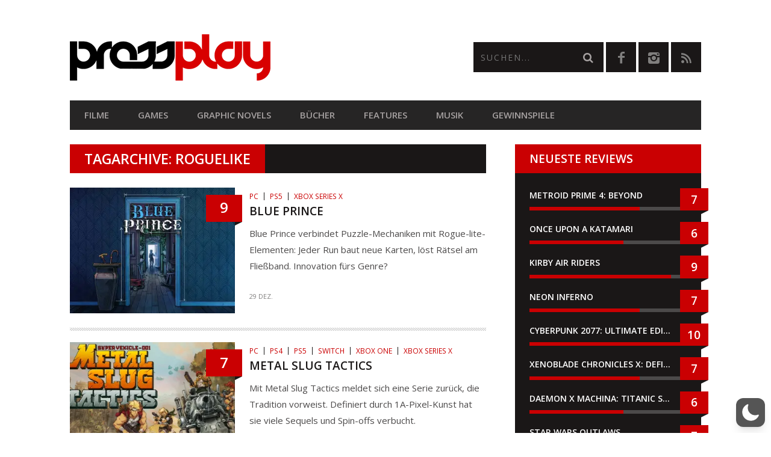

--- FILE ---
content_type: text/html; charset=utf-8
request_url: https://www.google.com/recaptcha/api2/anchor?ar=1&k=6LcMi5AqAAAAAA-k7vUDJmC4k_V_8xCG1SQEgse9&co=aHR0cHM6Ly9wcmVzc3BsYXkuYXQ6NDQz&hl=en&v=N67nZn4AqZkNcbeMu4prBgzg&size=invisible&anchor-ms=20000&execute-ms=30000&cb=thfzyd7zixo1
body_size: 48839
content:
<!DOCTYPE HTML><html dir="ltr" lang="en"><head><meta http-equiv="Content-Type" content="text/html; charset=UTF-8">
<meta http-equiv="X-UA-Compatible" content="IE=edge">
<title>reCAPTCHA</title>
<style type="text/css">
/* cyrillic-ext */
@font-face {
  font-family: 'Roboto';
  font-style: normal;
  font-weight: 400;
  font-stretch: 100%;
  src: url(//fonts.gstatic.com/s/roboto/v48/KFO7CnqEu92Fr1ME7kSn66aGLdTylUAMa3GUBHMdazTgWw.woff2) format('woff2');
  unicode-range: U+0460-052F, U+1C80-1C8A, U+20B4, U+2DE0-2DFF, U+A640-A69F, U+FE2E-FE2F;
}
/* cyrillic */
@font-face {
  font-family: 'Roboto';
  font-style: normal;
  font-weight: 400;
  font-stretch: 100%;
  src: url(//fonts.gstatic.com/s/roboto/v48/KFO7CnqEu92Fr1ME7kSn66aGLdTylUAMa3iUBHMdazTgWw.woff2) format('woff2');
  unicode-range: U+0301, U+0400-045F, U+0490-0491, U+04B0-04B1, U+2116;
}
/* greek-ext */
@font-face {
  font-family: 'Roboto';
  font-style: normal;
  font-weight: 400;
  font-stretch: 100%;
  src: url(//fonts.gstatic.com/s/roboto/v48/KFO7CnqEu92Fr1ME7kSn66aGLdTylUAMa3CUBHMdazTgWw.woff2) format('woff2');
  unicode-range: U+1F00-1FFF;
}
/* greek */
@font-face {
  font-family: 'Roboto';
  font-style: normal;
  font-weight: 400;
  font-stretch: 100%;
  src: url(//fonts.gstatic.com/s/roboto/v48/KFO7CnqEu92Fr1ME7kSn66aGLdTylUAMa3-UBHMdazTgWw.woff2) format('woff2');
  unicode-range: U+0370-0377, U+037A-037F, U+0384-038A, U+038C, U+038E-03A1, U+03A3-03FF;
}
/* math */
@font-face {
  font-family: 'Roboto';
  font-style: normal;
  font-weight: 400;
  font-stretch: 100%;
  src: url(//fonts.gstatic.com/s/roboto/v48/KFO7CnqEu92Fr1ME7kSn66aGLdTylUAMawCUBHMdazTgWw.woff2) format('woff2');
  unicode-range: U+0302-0303, U+0305, U+0307-0308, U+0310, U+0312, U+0315, U+031A, U+0326-0327, U+032C, U+032F-0330, U+0332-0333, U+0338, U+033A, U+0346, U+034D, U+0391-03A1, U+03A3-03A9, U+03B1-03C9, U+03D1, U+03D5-03D6, U+03F0-03F1, U+03F4-03F5, U+2016-2017, U+2034-2038, U+203C, U+2040, U+2043, U+2047, U+2050, U+2057, U+205F, U+2070-2071, U+2074-208E, U+2090-209C, U+20D0-20DC, U+20E1, U+20E5-20EF, U+2100-2112, U+2114-2115, U+2117-2121, U+2123-214F, U+2190, U+2192, U+2194-21AE, U+21B0-21E5, U+21F1-21F2, U+21F4-2211, U+2213-2214, U+2216-22FF, U+2308-230B, U+2310, U+2319, U+231C-2321, U+2336-237A, U+237C, U+2395, U+239B-23B7, U+23D0, U+23DC-23E1, U+2474-2475, U+25AF, U+25B3, U+25B7, U+25BD, U+25C1, U+25CA, U+25CC, U+25FB, U+266D-266F, U+27C0-27FF, U+2900-2AFF, U+2B0E-2B11, U+2B30-2B4C, U+2BFE, U+3030, U+FF5B, U+FF5D, U+1D400-1D7FF, U+1EE00-1EEFF;
}
/* symbols */
@font-face {
  font-family: 'Roboto';
  font-style: normal;
  font-weight: 400;
  font-stretch: 100%;
  src: url(//fonts.gstatic.com/s/roboto/v48/KFO7CnqEu92Fr1ME7kSn66aGLdTylUAMaxKUBHMdazTgWw.woff2) format('woff2');
  unicode-range: U+0001-000C, U+000E-001F, U+007F-009F, U+20DD-20E0, U+20E2-20E4, U+2150-218F, U+2190, U+2192, U+2194-2199, U+21AF, U+21E6-21F0, U+21F3, U+2218-2219, U+2299, U+22C4-22C6, U+2300-243F, U+2440-244A, U+2460-24FF, U+25A0-27BF, U+2800-28FF, U+2921-2922, U+2981, U+29BF, U+29EB, U+2B00-2BFF, U+4DC0-4DFF, U+FFF9-FFFB, U+10140-1018E, U+10190-1019C, U+101A0, U+101D0-101FD, U+102E0-102FB, U+10E60-10E7E, U+1D2C0-1D2D3, U+1D2E0-1D37F, U+1F000-1F0FF, U+1F100-1F1AD, U+1F1E6-1F1FF, U+1F30D-1F30F, U+1F315, U+1F31C, U+1F31E, U+1F320-1F32C, U+1F336, U+1F378, U+1F37D, U+1F382, U+1F393-1F39F, U+1F3A7-1F3A8, U+1F3AC-1F3AF, U+1F3C2, U+1F3C4-1F3C6, U+1F3CA-1F3CE, U+1F3D4-1F3E0, U+1F3ED, U+1F3F1-1F3F3, U+1F3F5-1F3F7, U+1F408, U+1F415, U+1F41F, U+1F426, U+1F43F, U+1F441-1F442, U+1F444, U+1F446-1F449, U+1F44C-1F44E, U+1F453, U+1F46A, U+1F47D, U+1F4A3, U+1F4B0, U+1F4B3, U+1F4B9, U+1F4BB, U+1F4BF, U+1F4C8-1F4CB, U+1F4D6, U+1F4DA, U+1F4DF, U+1F4E3-1F4E6, U+1F4EA-1F4ED, U+1F4F7, U+1F4F9-1F4FB, U+1F4FD-1F4FE, U+1F503, U+1F507-1F50B, U+1F50D, U+1F512-1F513, U+1F53E-1F54A, U+1F54F-1F5FA, U+1F610, U+1F650-1F67F, U+1F687, U+1F68D, U+1F691, U+1F694, U+1F698, U+1F6AD, U+1F6B2, U+1F6B9-1F6BA, U+1F6BC, U+1F6C6-1F6CF, U+1F6D3-1F6D7, U+1F6E0-1F6EA, U+1F6F0-1F6F3, U+1F6F7-1F6FC, U+1F700-1F7FF, U+1F800-1F80B, U+1F810-1F847, U+1F850-1F859, U+1F860-1F887, U+1F890-1F8AD, U+1F8B0-1F8BB, U+1F8C0-1F8C1, U+1F900-1F90B, U+1F93B, U+1F946, U+1F984, U+1F996, U+1F9E9, U+1FA00-1FA6F, U+1FA70-1FA7C, U+1FA80-1FA89, U+1FA8F-1FAC6, U+1FACE-1FADC, U+1FADF-1FAE9, U+1FAF0-1FAF8, U+1FB00-1FBFF;
}
/* vietnamese */
@font-face {
  font-family: 'Roboto';
  font-style: normal;
  font-weight: 400;
  font-stretch: 100%;
  src: url(//fonts.gstatic.com/s/roboto/v48/KFO7CnqEu92Fr1ME7kSn66aGLdTylUAMa3OUBHMdazTgWw.woff2) format('woff2');
  unicode-range: U+0102-0103, U+0110-0111, U+0128-0129, U+0168-0169, U+01A0-01A1, U+01AF-01B0, U+0300-0301, U+0303-0304, U+0308-0309, U+0323, U+0329, U+1EA0-1EF9, U+20AB;
}
/* latin-ext */
@font-face {
  font-family: 'Roboto';
  font-style: normal;
  font-weight: 400;
  font-stretch: 100%;
  src: url(//fonts.gstatic.com/s/roboto/v48/KFO7CnqEu92Fr1ME7kSn66aGLdTylUAMa3KUBHMdazTgWw.woff2) format('woff2');
  unicode-range: U+0100-02BA, U+02BD-02C5, U+02C7-02CC, U+02CE-02D7, U+02DD-02FF, U+0304, U+0308, U+0329, U+1D00-1DBF, U+1E00-1E9F, U+1EF2-1EFF, U+2020, U+20A0-20AB, U+20AD-20C0, U+2113, U+2C60-2C7F, U+A720-A7FF;
}
/* latin */
@font-face {
  font-family: 'Roboto';
  font-style: normal;
  font-weight: 400;
  font-stretch: 100%;
  src: url(//fonts.gstatic.com/s/roboto/v48/KFO7CnqEu92Fr1ME7kSn66aGLdTylUAMa3yUBHMdazQ.woff2) format('woff2');
  unicode-range: U+0000-00FF, U+0131, U+0152-0153, U+02BB-02BC, U+02C6, U+02DA, U+02DC, U+0304, U+0308, U+0329, U+2000-206F, U+20AC, U+2122, U+2191, U+2193, U+2212, U+2215, U+FEFF, U+FFFD;
}
/* cyrillic-ext */
@font-face {
  font-family: 'Roboto';
  font-style: normal;
  font-weight: 500;
  font-stretch: 100%;
  src: url(//fonts.gstatic.com/s/roboto/v48/KFO7CnqEu92Fr1ME7kSn66aGLdTylUAMa3GUBHMdazTgWw.woff2) format('woff2');
  unicode-range: U+0460-052F, U+1C80-1C8A, U+20B4, U+2DE0-2DFF, U+A640-A69F, U+FE2E-FE2F;
}
/* cyrillic */
@font-face {
  font-family: 'Roboto';
  font-style: normal;
  font-weight: 500;
  font-stretch: 100%;
  src: url(//fonts.gstatic.com/s/roboto/v48/KFO7CnqEu92Fr1ME7kSn66aGLdTylUAMa3iUBHMdazTgWw.woff2) format('woff2');
  unicode-range: U+0301, U+0400-045F, U+0490-0491, U+04B0-04B1, U+2116;
}
/* greek-ext */
@font-face {
  font-family: 'Roboto';
  font-style: normal;
  font-weight: 500;
  font-stretch: 100%;
  src: url(//fonts.gstatic.com/s/roboto/v48/KFO7CnqEu92Fr1ME7kSn66aGLdTylUAMa3CUBHMdazTgWw.woff2) format('woff2');
  unicode-range: U+1F00-1FFF;
}
/* greek */
@font-face {
  font-family: 'Roboto';
  font-style: normal;
  font-weight: 500;
  font-stretch: 100%;
  src: url(//fonts.gstatic.com/s/roboto/v48/KFO7CnqEu92Fr1ME7kSn66aGLdTylUAMa3-UBHMdazTgWw.woff2) format('woff2');
  unicode-range: U+0370-0377, U+037A-037F, U+0384-038A, U+038C, U+038E-03A1, U+03A3-03FF;
}
/* math */
@font-face {
  font-family: 'Roboto';
  font-style: normal;
  font-weight: 500;
  font-stretch: 100%;
  src: url(//fonts.gstatic.com/s/roboto/v48/KFO7CnqEu92Fr1ME7kSn66aGLdTylUAMawCUBHMdazTgWw.woff2) format('woff2');
  unicode-range: U+0302-0303, U+0305, U+0307-0308, U+0310, U+0312, U+0315, U+031A, U+0326-0327, U+032C, U+032F-0330, U+0332-0333, U+0338, U+033A, U+0346, U+034D, U+0391-03A1, U+03A3-03A9, U+03B1-03C9, U+03D1, U+03D5-03D6, U+03F0-03F1, U+03F4-03F5, U+2016-2017, U+2034-2038, U+203C, U+2040, U+2043, U+2047, U+2050, U+2057, U+205F, U+2070-2071, U+2074-208E, U+2090-209C, U+20D0-20DC, U+20E1, U+20E5-20EF, U+2100-2112, U+2114-2115, U+2117-2121, U+2123-214F, U+2190, U+2192, U+2194-21AE, U+21B0-21E5, U+21F1-21F2, U+21F4-2211, U+2213-2214, U+2216-22FF, U+2308-230B, U+2310, U+2319, U+231C-2321, U+2336-237A, U+237C, U+2395, U+239B-23B7, U+23D0, U+23DC-23E1, U+2474-2475, U+25AF, U+25B3, U+25B7, U+25BD, U+25C1, U+25CA, U+25CC, U+25FB, U+266D-266F, U+27C0-27FF, U+2900-2AFF, U+2B0E-2B11, U+2B30-2B4C, U+2BFE, U+3030, U+FF5B, U+FF5D, U+1D400-1D7FF, U+1EE00-1EEFF;
}
/* symbols */
@font-face {
  font-family: 'Roboto';
  font-style: normal;
  font-weight: 500;
  font-stretch: 100%;
  src: url(//fonts.gstatic.com/s/roboto/v48/KFO7CnqEu92Fr1ME7kSn66aGLdTylUAMaxKUBHMdazTgWw.woff2) format('woff2');
  unicode-range: U+0001-000C, U+000E-001F, U+007F-009F, U+20DD-20E0, U+20E2-20E4, U+2150-218F, U+2190, U+2192, U+2194-2199, U+21AF, U+21E6-21F0, U+21F3, U+2218-2219, U+2299, U+22C4-22C6, U+2300-243F, U+2440-244A, U+2460-24FF, U+25A0-27BF, U+2800-28FF, U+2921-2922, U+2981, U+29BF, U+29EB, U+2B00-2BFF, U+4DC0-4DFF, U+FFF9-FFFB, U+10140-1018E, U+10190-1019C, U+101A0, U+101D0-101FD, U+102E0-102FB, U+10E60-10E7E, U+1D2C0-1D2D3, U+1D2E0-1D37F, U+1F000-1F0FF, U+1F100-1F1AD, U+1F1E6-1F1FF, U+1F30D-1F30F, U+1F315, U+1F31C, U+1F31E, U+1F320-1F32C, U+1F336, U+1F378, U+1F37D, U+1F382, U+1F393-1F39F, U+1F3A7-1F3A8, U+1F3AC-1F3AF, U+1F3C2, U+1F3C4-1F3C6, U+1F3CA-1F3CE, U+1F3D4-1F3E0, U+1F3ED, U+1F3F1-1F3F3, U+1F3F5-1F3F7, U+1F408, U+1F415, U+1F41F, U+1F426, U+1F43F, U+1F441-1F442, U+1F444, U+1F446-1F449, U+1F44C-1F44E, U+1F453, U+1F46A, U+1F47D, U+1F4A3, U+1F4B0, U+1F4B3, U+1F4B9, U+1F4BB, U+1F4BF, U+1F4C8-1F4CB, U+1F4D6, U+1F4DA, U+1F4DF, U+1F4E3-1F4E6, U+1F4EA-1F4ED, U+1F4F7, U+1F4F9-1F4FB, U+1F4FD-1F4FE, U+1F503, U+1F507-1F50B, U+1F50D, U+1F512-1F513, U+1F53E-1F54A, U+1F54F-1F5FA, U+1F610, U+1F650-1F67F, U+1F687, U+1F68D, U+1F691, U+1F694, U+1F698, U+1F6AD, U+1F6B2, U+1F6B9-1F6BA, U+1F6BC, U+1F6C6-1F6CF, U+1F6D3-1F6D7, U+1F6E0-1F6EA, U+1F6F0-1F6F3, U+1F6F7-1F6FC, U+1F700-1F7FF, U+1F800-1F80B, U+1F810-1F847, U+1F850-1F859, U+1F860-1F887, U+1F890-1F8AD, U+1F8B0-1F8BB, U+1F8C0-1F8C1, U+1F900-1F90B, U+1F93B, U+1F946, U+1F984, U+1F996, U+1F9E9, U+1FA00-1FA6F, U+1FA70-1FA7C, U+1FA80-1FA89, U+1FA8F-1FAC6, U+1FACE-1FADC, U+1FADF-1FAE9, U+1FAF0-1FAF8, U+1FB00-1FBFF;
}
/* vietnamese */
@font-face {
  font-family: 'Roboto';
  font-style: normal;
  font-weight: 500;
  font-stretch: 100%;
  src: url(//fonts.gstatic.com/s/roboto/v48/KFO7CnqEu92Fr1ME7kSn66aGLdTylUAMa3OUBHMdazTgWw.woff2) format('woff2');
  unicode-range: U+0102-0103, U+0110-0111, U+0128-0129, U+0168-0169, U+01A0-01A1, U+01AF-01B0, U+0300-0301, U+0303-0304, U+0308-0309, U+0323, U+0329, U+1EA0-1EF9, U+20AB;
}
/* latin-ext */
@font-face {
  font-family: 'Roboto';
  font-style: normal;
  font-weight: 500;
  font-stretch: 100%;
  src: url(//fonts.gstatic.com/s/roboto/v48/KFO7CnqEu92Fr1ME7kSn66aGLdTylUAMa3KUBHMdazTgWw.woff2) format('woff2');
  unicode-range: U+0100-02BA, U+02BD-02C5, U+02C7-02CC, U+02CE-02D7, U+02DD-02FF, U+0304, U+0308, U+0329, U+1D00-1DBF, U+1E00-1E9F, U+1EF2-1EFF, U+2020, U+20A0-20AB, U+20AD-20C0, U+2113, U+2C60-2C7F, U+A720-A7FF;
}
/* latin */
@font-face {
  font-family: 'Roboto';
  font-style: normal;
  font-weight: 500;
  font-stretch: 100%;
  src: url(//fonts.gstatic.com/s/roboto/v48/KFO7CnqEu92Fr1ME7kSn66aGLdTylUAMa3yUBHMdazQ.woff2) format('woff2');
  unicode-range: U+0000-00FF, U+0131, U+0152-0153, U+02BB-02BC, U+02C6, U+02DA, U+02DC, U+0304, U+0308, U+0329, U+2000-206F, U+20AC, U+2122, U+2191, U+2193, U+2212, U+2215, U+FEFF, U+FFFD;
}
/* cyrillic-ext */
@font-face {
  font-family: 'Roboto';
  font-style: normal;
  font-weight: 900;
  font-stretch: 100%;
  src: url(//fonts.gstatic.com/s/roboto/v48/KFO7CnqEu92Fr1ME7kSn66aGLdTylUAMa3GUBHMdazTgWw.woff2) format('woff2');
  unicode-range: U+0460-052F, U+1C80-1C8A, U+20B4, U+2DE0-2DFF, U+A640-A69F, U+FE2E-FE2F;
}
/* cyrillic */
@font-face {
  font-family: 'Roboto';
  font-style: normal;
  font-weight: 900;
  font-stretch: 100%;
  src: url(//fonts.gstatic.com/s/roboto/v48/KFO7CnqEu92Fr1ME7kSn66aGLdTylUAMa3iUBHMdazTgWw.woff2) format('woff2');
  unicode-range: U+0301, U+0400-045F, U+0490-0491, U+04B0-04B1, U+2116;
}
/* greek-ext */
@font-face {
  font-family: 'Roboto';
  font-style: normal;
  font-weight: 900;
  font-stretch: 100%;
  src: url(//fonts.gstatic.com/s/roboto/v48/KFO7CnqEu92Fr1ME7kSn66aGLdTylUAMa3CUBHMdazTgWw.woff2) format('woff2');
  unicode-range: U+1F00-1FFF;
}
/* greek */
@font-face {
  font-family: 'Roboto';
  font-style: normal;
  font-weight: 900;
  font-stretch: 100%;
  src: url(//fonts.gstatic.com/s/roboto/v48/KFO7CnqEu92Fr1ME7kSn66aGLdTylUAMa3-UBHMdazTgWw.woff2) format('woff2');
  unicode-range: U+0370-0377, U+037A-037F, U+0384-038A, U+038C, U+038E-03A1, U+03A3-03FF;
}
/* math */
@font-face {
  font-family: 'Roboto';
  font-style: normal;
  font-weight: 900;
  font-stretch: 100%;
  src: url(//fonts.gstatic.com/s/roboto/v48/KFO7CnqEu92Fr1ME7kSn66aGLdTylUAMawCUBHMdazTgWw.woff2) format('woff2');
  unicode-range: U+0302-0303, U+0305, U+0307-0308, U+0310, U+0312, U+0315, U+031A, U+0326-0327, U+032C, U+032F-0330, U+0332-0333, U+0338, U+033A, U+0346, U+034D, U+0391-03A1, U+03A3-03A9, U+03B1-03C9, U+03D1, U+03D5-03D6, U+03F0-03F1, U+03F4-03F5, U+2016-2017, U+2034-2038, U+203C, U+2040, U+2043, U+2047, U+2050, U+2057, U+205F, U+2070-2071, U+2074-208E, U+2090-209C, U+20D0-20DC, U+20E1, U+20E5-20EF, U+2100-2112, U+2114-2115, U+2117-2121, U+2123-214F, U+2190, U+2192, U+2194-21AE, U+21B0-21E5, U+21F1-21F2, U+21F4-2211, U+2213-2214, U+2216-22FF, U+2308-230B, U+2310, U+2319, U+231C-2321, U+2336-237A, U+237C, U+2395, U+239B-23B7, U+23D0, U+23DC-23E1, U+2474-2475, U+25AF, U+25B3, U+25B7, U+25BD, U+25C1, U+25CA, U+25CC, U+25FB, U+266D-266F, U+27C0-27FF, U+2900-2AFF, U+2B0E-2B11, U+2B30-2B4C, U+2BFE, U+3030, U+FF5B, U+FF5D, U+1D400-1D7FF, U+1EE00-1EEFF;
}
/* symbols */
@font-face {
  font-family: 'Roboto';
  font-style: normal;
  font-weight: 900;
  font-stretch: 100%;
  src: url(//fonts.gstatic.com/s/roboto/v48/KFO7CnqEu92Fr1ME7kSn66aGLdTylUAMaxKUBHMdazTgWw.woff2) format('woff2');
  unicode-range: U+0001-000C, U+000E-001F, U+007F-009F, U+20DD-20E0, U+20E2-20E4, U+2150-218F, U+2190, U+2192, U+2194-2199, U+21AF, U+21E6-21F0, U+21F3, U+2218-2219, U+2299, U+22C4-22C6, U+2300-243F, U+2440-244A, U+2460-24FF, U+25A0-27BF, U+2800-28FF, U+2921-2922, U+2981, U+29BF, U+29EB, U+2B00-2BFF, U+4DC0-4DFF, U+FFF9-FFFB, U+10140-1018E, U+10190-1019C, U+101A0, U+101D0-101FD, U+102E0-102FB, U+10E60-10E7E, U+1D2C0-1D2D3, U+1D2E0-1D37F, U+1F000-1F0FF, U+1F100-1F1AD, U+1F1E6-1F1FF, U+1F30D-1F30F, U+1F315, U+1F31C, U+1F31E, U+1F320-1F32C, U+1F336, U+1F378, U+1F37D, U+1F382, U+1F393-1F39F, U+1F3A7-1F3A8, U+1F3AC-1F3AF, U+1F3C2, U+1F3C4-1F3C6, U+1F3CA-1F3CE, U+1F3D4-1F3E0, U+1F3ED, U+1F3F1-1F3F3, U+1F3F5-1F3F7, U+1F408, U+1F415, U+1F41F, U+1F426, U+1F43F, U+1F441-1F442, U+1F444, U+1F446-1F449, U+1F44C-1F44E, U+1F453, U+1F46A, U+1F47D, U+1F4A3, U+1F4B0, U+1F4B3, U+1F4B9, U+1F4BB, U+1F4BF, U+1F4C8-1F4CB, U+1F4D6, U+1F4DA, U+1F4DF, U+1F4E3-1F4E6, U+1F4EA-1F4ED, U+1F4F7, U+1F4F9-1F4FB, U+1F4FD-1F4FE, U+1F503, U+1F507-1F50B, U+1F50D, U+1F512-1F513, U+1F53E-1F54A, U+1F54F-1F5FA, U+1F610, U+1F650-1F67F, U+1F687, U+1F68D, U+1F691, U+1F694, U+1F698, U+1F6AD, U+1F6B2, U+1F6B9-1F6BA, U+1F6BC, U+1F6C6-1F6CF, U+1F6D3-1F6D7, U+1F6E0-1F6EA, U+1F6F0-1F6F3, U+1F6F7-1F6FC, U+1F700-1F7FF, U+1F800-1F80B, U+1F810-1F847, U+1F850-1F859, U+1F860-1F887, U+1F890-1F8AD, U+1F8B0-1F8BB, U+1F8C0-1F8C1, U+1F900-1F90B, U+1F93B, U+1F946, U+1F984, U+1F996, U+1F9E9, U+1FA00-1FA6F, U+1FA70-1FA7C, U+1FA80-1FA89, U+1FA8F-1FAC6, U+1FACE-1FADC, U+1FADF-1FAE9, U+1FAF0-1FAF8, U+1FB00-1FBFF;
}
/* vietnamese */
@font-face {
  font-family: 'Roboto';
  font-style: normal;
  font-weight: 900;
  font-stretch: 100%;
  src: url(//fonts.gstatic.com/s/roboto/v48/KFO7CnqEu92Fr1ME7kSn66aGLdTylUAMa3OUBHMdazTgWw.woff2) format('woff2');
  unicode-range: U+0102-0103, U+0110-0111, U+0128-0129, U+0168-0169, U+01A0-01A1, U+01AF-01B0, U+0300-0301, U+0303-0304, U+0308-0309, U+0323, U+0329, U+1EA0-1EF9, U+20AB;
}
/* latin-ext */
@font-face {
  font-family: 'Roboto';
  font-style: normal;
  font-weight: 900;
  font-stretch: 100%;
  src: url(//fonts.gstatic.com/s/roboto/v48/KFO7CnqEu92Fr1ME7kSn66aGLdTylUAMa3KUBHMdazTgWw.woff2) format('woff2');
  unicode-range: U+0100-02BA, U+02BD-02C5, U+02C7-02CC, U+02CE-02D7, U+02DD-02FF, U+0304, U+0308, U+0329, U+1D00-1DBF, U+1E00-1E9F, U+1EF2-1EFF, U+2020, U+20A0-20AB, U+20AD-20C0, U+2113, U+2C60-2C7F, U+A720-A7FF;
}
/* latin */
@font-face {
  font-family: 'Roboto';
  font-style: normal;
  font-weight: 900;
  font-stretch: 100%;
  src: url(//fonts.gstatic.com/s/roboto/v48/KFO7CnqEu92Fr1ME7kSn66aGLdTylUAMa3yUBHMdazQ.woff2) format('woff2');
  unicode-range: U+0000-00FF, U+0131, U+0152-0153, U+02BB-02BC, U+02C6, U+02DA, U+02DC, U+0304, U+0308, U+0329, U+2000-206F, U+20AC, U+2122, U+2191, U+2193, U+2212, U+2215, U+FEFF, U+FFFD;
}

</style>
<link rel="stylesheet" type="text/css" href="https://www.gstatic.com/recaptcha/releases/N67nZn4AqZkNcbeMu4prBgzg/styles__ltr.css">
<script nonce="m9dgCenDin6iZxdaqLubOA" type="text/javascript">window['__recaptcha_api'] = 'https://www.google.com/recaptcha/api2/';</script>
<script type="text/javascript" src="https://www.gstatic.com/recaptcha/releases/N67nZn4AqZkNcbeMu4prBgzg/recaptcha__en.js" nonce="m9dgCenDin6iZxdaqLubOA">
      
    </script></head>
<body><div id="rc-anchor-alert" class="rc-anchor-alert"></div>
<input type="hidden" id="recaptcha-token" value="[base64]">
<script type="text/javascript" nonce="m9dgCenDin6iZxdaqLubOA">
      recaptcha.anchor.Main.init("[\x22ainput\x22,[\x22bgdata\x22,\x22\x22,\[base64]/[base64]/[base64]/[base64]/[base64]/UltsKytdPUU6KEU8MjA0OD9SW2wrK109RT4+NnwxOTI6KChFJjY0NTEyKT09NTUyOTYmJk0rMTxjLmxlbmd0aCYmKGMuY2hhckNvZGVBdChNKzEpJjY0NTEyKT09NTYzMjA/[base64]/[base64]/[base64]/[base64]/[base64]/[base64]/[base64]\x22,\[base64]\\u003d\x22,\x22fcKsYRvCo1BbwoTDmy/CpVrDviQnwqzDvMKKwo7DiEp8XsOSw78bMwwkwpVJw6wWK8O2w7Mlwo0WIEhFwo5JWsK0w4bDksOnw5IyJsOqw5/[base64]/DgcKGf1/[base64]/CksKbw69uw4h1w7hMTm3DpnzDhsKHRsOmw5kEw5jDp07Dg8OLKHE5HcOgK8K8H0bCsMOPFxAfOsOFwqROHGnDuElHwqQKa8K+A3Q3w4/[base64]/Y8K9LMOBwo3DjX3CtjDClMOqRMO1QAnCk8Kqwr3Cn3MSwoJww4EBJsKnwrEgWinCuVYsaxdSQMKjwqvCtSlWQkQfwqXCkcKQXcOcwoDDvXHDrGzCtMOEwr8qWTtjw604GsKGIcOCw57DjUgqccKXwp1XYcOXwoXDvh/DkmPCm1QMc8Ouw4MIw4sAwpdXS3TCi8OGV38CO8K/WEsAwpghLGnCgcKIwrk3eMONwqMSwq3Dq8Kww6oTw7vChRDChcOFwo02w4fDrsONw41cwpsKdsKrFcKFPi9TwpLDkcOawqTDi1bDtkcEwrrDrU1hGcObBm8bw7I4wrVLDSLDj0Fhw4YMwpfCscKVwrXCt1EwOMKaw4nCjsK6EsOIasO/w4AHwrvCrsOMf8Ohc8KrU8KuRgjCg0Zhw5DDhMKAw4DDnBLCicO2w4t+D3PCuFMqw45JUG/CsRDDkcKpcXZKecKxasKawo/[base64]/DizQvw48lYcKBwrbDgsOtE8OIw77Cg8K4G0vCvWfClxjCoUjDrSEMw60BYcOca8K8w4YGX8K5wr/ChcKaw7cJKXnDtsKdOhFcD8O9fcOkEg/Chm7ChMO1w5wcK2LCuRB8wqowF8KpVF9zwrHCr8ODcsKJwqnClwJ8P8KoUmwte8KsWh/[base64]/DnsOudH/CgcOgw7TCo8O8wrwUGcKxSm8DHmpvIsOOUMKXQcOpdBPCgyrDjMOEw4lXQQrDqcOLw7nDqBBne8O7wrtOw5BDw5sPwpnCul8wbxDDvG3Dp8Opb8OywqN2wqLDm8OYwrnDucOoIyNBVXfDpHgtwr/DtAceC8ODHMKhw63DkcOXwqnDucK0wp0PV8OEwpDCmMODfcKRw4widsKVw5vCh8OlesKuPTnCvBzDjsOCw6hOVlIGQcK8w6TCtcKhwopbw5RHw5kZwqVYwo4Ww5pRCcK2FlACwqvCg8ObwrzCoMKbUS48wozDnsO/w79adw7DncOBw7sUBsK5Tit5AMKgGApGw4RBM8OUSA5+ecKfwrEFL8K6ayzCtmk0w6dgwrnDvcORw5HCjVvChcKNesKRwrLCm8KRWg/[base64]/[base64]/[base64]/CujTDqE1/wo7Dt0AnMjXDnlx7DRIxw5LDoMKAw65swo/CpsODFcOQNMKVDMKramJ4wofCgjvCozfDmB/CqQTCicKDIMORTFlgXm1ua8ORw6NgwpZ8RsKpwrXDhm8jHGUtw77CmxUcezTCpSk6wrHDnyQEDcOlWMK9woDDghZlwp8+w63DhMK3wp7CgR0Kwqd7w6dhw5zDmylHw4g1XScKwpQ0EMOvw4TDukI7w4kXCsO/wq/CqsODwozCvWZSaFIMCx3DmsKNID/Dnhs5Z8O0fcKZwoM+w5/DhMOUIUt+dMK5XcOLY8OBw7EQwq/DlsONEsKVF8OSw7lsfjpKw70Iw71zZxMKHl3CgsKudlLDtsKdwpDClTjDtMK8w4/DljQZXyITwpbDq8ORTzoewqBZbzsyMEXDsggYwqXClMOYJmECQ3Mvw6DDvQLChADCo8K1w5XDmCJiw5hyw74XMsOxw6jDuGBBwp0mHEFOw5gtfsOhNUzDggAEwqw9w7zCuAl/ESMHwpwsCcKNBlx9c8KcX8K/ZXVyw4LCpsKRwpdvClPCpQHCmWPDqWxgHk3CrC/[base64]/DsiTCvQBUw5rClUZvERtHb0Qxw4Z7H3NQZXnCjsKKw7jDqSLCl0HDrzHCi2IHKX41WcOPwoXDohBCasO0w59kwrrDrMO/w71Ow65gPsKPGsKsHXTCp8KYwoMrIsKww745woXCgA3Cs8O/[base64]/DrV/DucKCF13CiMKDwrU/wrbCgyHDiw4kw58IBsKMwpcgwohnF27CkMK2w6wnwqHDkX3ChXZRKV7DssO+Mgo0wqUBwq93TAbDqzvDn8K9wroJw5zDh3Mdw6oZwoFDCGrCgMKEwpg/wocPwpFlw59Vw5pWwrQDMAo7woHCv1nDtMKNwp7DhGIIJsKAwojDq8KrCVQ6DxjCjsKFaAPCo8OvccOgwqzDvz0iCsKjwp4NXMOkwp11EMKPIcK3dkFew7rDh8ObwpHCq1Byw7lfwr3DjgvDrsK/OH5rwpcKw4FLADDCpcOQelPCqwQIwp9+w78ZS8OEaS8XwpXCnsKyNMO6w6pCw41+YjYEZD7DhnMRKcOCTh7DnsOvQsKTRFcPcsOdAMObw6LDlT3DgcOiwokrw4lcDm93w5bCgwsebMOTwpYZwoLCiMKbDFMqw4bDqylSwr/DpBNQClvCjFrDn8OASH1Sw4rDoMOewqA1wqLDlzrChXbCg3jDo3YxG1XCj8KIw5UIMsKhEFlPw4kUwqxtwrrDk1ISHMKbwpbDicKawpvDuMOmO8K8LcO0IcORR8KbM8Klw73CisOLZMK0a3FDw4jCscOgQ8OwGsOVVWLDpTvCgMK7wo/Dh8OyZR9pw4vDmMOnwotBw4bCv8O+woLDo8KZAnPCl2jCl23DoVfCpsKtKGXCi14tZcOxw6I5MsOvRMOQw4kyw5PDkkHDukU5w6fCq8ORwpYBVMKIZGkkCMOkIHDChi/DjsOkYH4oUsKDGgEhwqJWeVbDmFBOal/[base64]/CrsOxwrzCp8OLZ0XCncO8fgwtFnMkw5XCksKJZMKoFR/CscOvAz9GQQE2w6YNQsK/wp/CnsObwrRBRsOYEFANw5PCrwJZMMKTwo/CmBMIFClEw5vDgcOGDsOBw7DCtxZZS8KHAHTDg0vDvmIbw7QmO8OuWsOQw43CuiHDjHUEF8KzwoBvccOjw4jDscKSwqxFcHoBwqjCgMOVRiQtUSPCrSoFYcOoSMKDAXt/w7/DmyHDoMK8VcOJZsK+J8O9UsKLJcOHwp5TwrRHOAbDgisKLHvDpm/DvRMhwpMzSwhLVRw+NlTClcK9TcKMH8ObwoPCojnCjznDmsO8wqvDv05hw4jCm8OFw4obJMKAS8OiwrvCogHClwDDhToDZMKqMGjDpwxCL8Kzw7JAw7NYesK/azwkw4/CoDtpPAEdw5nDu8ODJCjDlMOawobDiMKew54TGEN8wpLCusOiw5F1CcK2w43Dl8KwAsKjw5DCn8K2wq7Cj1N0EsKywpx5w5ZuJMKdwqvCssKkFibCucOnUx/[base64]/DjMOQwqd/w7/DlMODw4zDjzvDvMKJwqQUD8OIMS3CscOnw55lYEFuw5pBZ8OgwpnCql7Dk8OKw7vCvg7CvcO2X1LDs3LCmDPCswhGbsKWe8KTU8KJdMK7woVvCMKYZ098wqpBJcOEw7DCkA4lE3IiR0UywpfDtsKrw7ttVMOXEExJYwBtIcKwI1t/GT9HEDtRwowTQMO3w6tywpbCv8OVwr5WfydtEsKLw4dnwobDi8OuEsOkesKmw4nCoMKtfGYkw4XDpMKKOcKBNMKXwpHCn8KZwplFSyg1XsKvBkh4IkQ1w5PCsMKvKhVoSk1sKcK7wp5gw7Jlw5Ycwo0Nw4rCsWQaCsOvw6QvVsOdwp/DhwYlwpnClH7CocOUNELCmMOgFgUOw48tw6BWw6FsYcKfR8OIHlnCkMOHEMKpXyIracOowqYEw41bLMO7Wko0w4rCjWlxJcKZcgjDn27DmsKrw4/Cv0FzY8KdD8KDJSTDhsOMNT3Cv8ODcmnCjsKQX3zDqMKFYSfCog3DvyLChQrCl1XDjj9rwpTCt8OkR8KRw4E8woZNwofCpMOLNX9IfhNdw4XDgcKxw5wewpLCn0LCjjoWDF3CpMKsXxrDocOKLWrDjsK2Q3/DtDLDusOoCn3ClwDCtcKmwoRwacOzB1U6w4hOwpvCpsKHw4JyNQk2w73DqMKHIsOIwozDjMO3w6Fawo8ULkRqIgfDpcKMXk7DusOwworCq0/CpxnChsKtOMKsw5RUwoXCqnRpEQEPw77ChxnDnMOuw5PCj3cqwplfw74AQsO9wonCtsOyNsK/[base64]/Dnm7Cq8KOwo7CnMKnwo90JMKcC8KkwpTDv8KTw7J8w5XDgxbCqcKSw7ssTXtOPRMQwprCq8KFSMOLWsKpGQTCjT/[base64]/CscOPa2vDkQPCrS7CmwfCisKrw40aKcOKwrnCu2vCncOyQQHCoGI0U1NLZsKSN8KldD/CuCJUw7lfAybDmMOsw5HCp8OECTkow6HDvXZKXQnCpcKXwrDCr8Ohw63DocKQwrvDvcKnwoYUR2HCqMKLE14hBsOuw75dw7rDv8KKwqHDoxfDgsO/woHCg8ORw44iaMKjcVLDlsKoYsKJesO2w7HDolBIw5YKwqsqSsK4GhDDlcKdw4/CsGbDlcOzwrvCtsOLYkwAw6XCusOPwpbDkF5QwrtWf8KEwr0rPsKJw5VUwpYGBGVwcwPCjRxZOUFQw549wqrCp8Kvw5bDvRdnw4hXwq4vYVkiw5XCisOVAcOQR8KrRsKtd001wot/wo7DhVnDiCzCrGolP8KewqBsOsOEwoBvwr7Dr2TDikIBwobDvsKKw7DCh8KJB8KLwoLCkcKawrIqPMKTbhQpw5XCl8KSw6zCvDEFWwopBsOqPkrCi8OQSQ/[base64]/DhXDDusKYEA05w5PDuDXDo8KxVsKMZsOtARHCtFdSUcKMeMOJFhXCoMOqw4lwCFLDm0AkacK6w7DDiMK3OcOhH8OMO8Krw5PCjWTDkjHDhcKBWMKmwrR4wrHDgz42cFLDjzXCo1xzdVNFwqjDmV7DpsOOKSHCksKDSsKAesKOREnCqMKYwpHDmcKvEzzChn7DmDcQw4/CjcKLw4PChsKZwoRwTyjCk8KywqpRG8ORw63DrSbDvMOrwpbDnBV7RcOIw5IfVMK9w5bCqUN5CWHDtkgww5rDr8KXw4giXRfCjQJ4w4DDoGsXCx3Dvk1WEMKxwqd0UsKFMgdiwovCkcKow6DDmMOfw7jDuyzCjcOMwrjCml/Dn8OlwrPCocK1w7N4SDjDg8KFw4bDisOGJCceBmLDv8Orw5QGU8OzYsOkw4hPJMK4w7NGw4XCh8OHw7/[base64]/Dg8KObMKfwqAaUcOAw7hnRkZVYSM6wovCt8OHdcKKw5LDs8OZIsOBw6R7cMOBSmbDvjzDtDfDmcKyw4/CrSIhwqFMP8KnN8KXNsKZEcOEUzPDuMOZwpFnLzHDrQtAw47CkTZTw7tHQFMSw60hw7VOw6vCksKsOMKtWBwiw5gYT8KPwq7ClsOva03CqE0fw6N5w6/CpcOdEF7DpMOOUnTDhcKGwr3CrMOjw5HDt8KhfMOIJHPCjcKRS8Kfwq4iYDHCicOvw4R/YcOqwo/CnzNUQsOKdcOjwqTCsMK6ORnCgcKMBcKcwrbDmCXCjjnDjsKNGBg6w7jDhsO3WH4mw51Ew7IvVMOvw7FRIsK5w4DDqw/[base64]/CvQESYDbCjMOxYhcMw61xw7bCncK9IcK5wolYw4rCu8ObEF8lC8KYQcOIw5/CrXvCusKOwrfCpcO9ZsKFwqfDuMKZSQzCu8OrU8Ovw5AEVAhDMsKMw5R8HcKtwq/CuTfCksK1QyfDlFTDjsKiDMKww5rDu8K3wo80w4kHwqkEwoAKwr3Dq2lQw73DpsOnaXlzw4c/[base64]/wrQsw4rDssKGwpnDpVMaw7hFw7nCsxvDunhNHTYfHMKUw53CisONWMKXOcOTRsO2MRFWRkdaWsKZw7hJaArDuMKAwpDCtn0Gw7rCrU4UcMKiRjfDssKdw4HCosOHVwRTLMKAbEjCig0yw6fCqcKNMsO1wojDoRzCiR3DoGfDmi3CtcOgw5/DnsKhw4Imw7rDiFXClsKFIAdRwqMAwovDj8KwwqLCmMO8w5FowoHDgMKiKErDoG7ClE4kTMOYdMOhMX5TCA7DkH85w4A9wrXDklsNwpYqw6hnBRXDjcKuwoDCh8OBTMOnCcOHcVHDqA7CllXCq8K+KnnCvcOGEjEewrbCvW7CpcKawp3Dg2zCjyg/wqJyYcOoS3sUwqotASTCrsOlw49+w407IzbCql52w5Z3woHCtVvCp8KKw4tdMxbDojjCvMKAEMKyw5JNw40KEsOWw73ChHDDpTHDocOMV8ODS27ChgoZJMKVEx8aw6DClsOfTTnDkcOPw5hMaDHDt8K/w5DCn8Ogw6JwI1HDlSfCnsKsMBFPFsOlMcKRw6bCjcKSN3siwqsHw6HCmsOjWcKyesKJw7UgcCvDvWUZQ8O1w4Fzw4nDusOFdMKUwp7DsRptV0nDgsKjw5zDqiTDscOJOMO1D8OKHj/DuMOXw53DtMOowoXDhsKfAjTDsi8/wpAFesKfB8K5QT/CnXcgXSBXwoLCh1BdU1pJI8KoWMKow7sywoxLPcKcGA7DuXzDhsKlU2XDoBhHI8KlwpfDsFPDgcKDw4x/fD/CisOKwqbDnFo0w5LDtV/DksOEw4zCsQDDuGnDg8Kew7NtEcKTL8KQw7slZWnCnEUKc8OxwowBwozDpV7Dl2zDj8OQwrnDlWbCpcKPwp7DtMKDZ2lXT8Ktwo/[base64]/[base64]/DtnfDnA9swq3Ch8KHICvDrShuLsOzwqzDnBXDgsOQwrdhwq8VEllzLVRXw7zCucKlwopSAGDDqTzDgMOOw6nCjCbDssONfhPDg8KWZsKbdcKTw7/CvzTCo8OKw5jCtQvCmMOawpjDp8KCw5YTw7QzOcOWSzLCmsKmwpTCk37ClMKYw6XDsA1AI8Otw5zDvQ7CkVLCocKeKnnDjDTCkcO3QF/[base64]/DqzxHN03CkUMRHkfDj8KlwpTCh8OxwoLCmsKewp3Cn309w4rDhcKrwqbDqRV7cMO9fG5VbQHCmGjDhn/ChMKbbcOWaTMrCMOew6dRDcKNLcOwwp0eAsK1wq3Dq8K9woURSWkCTXI4wp7Dhw0cBMOcfVDDkcOdSE7DrwnCtMOvw5wHw5XDgcKhwoEYccKjw5kjwoHDpmPCqcOCw5YeZ8OHQR/Dh8OSUTtgwo9wamLDoMKuw7DDqsOywqZcdMKoJgAqw7xSwpVOw5vCiEANLsOyw7DDt8O5w57Ct8K+wqPDjSE9wozCjMOjw7RUT8KVwodgw7fDilXChsKgwq7DtX51w59zwqnCmizChcK9w75neMO7w6LDvsOIXTrCpB1pwo/CvDR9dsO9wpoDQFTDhMKHemfCtMO2dsOJF8OLF8KGJnbDv8OcwoLClsKHw5/CpiAdw61mw5ISw4EVVMKlwrooI2/[base64]/ClGU2w64/wrLDrcKKS2oIwrnCskMbNgElw7/[base64]/Cm1dLNG5qw7tYesKcwr97wrNTwonDnMKtacKDJA3CmD7DqmLCv8O7SUEKw5rDrsKWCF/[base64]/DtMKLwq8IOyzDnw3CjXE6PlpLwq5SXMORwrHDt8OpwqjCl8KRw7nCjsKNaMKYwqg/[base64]/[base64]/[base64]/wo90TDnDsxfDrsOHd8OSb8OQwrTDtBUJQMOBaMOwwqJ4woRZw6powplkc8OiQl/DgW86wptHBUVQV1/CsMKww4ULNMOiwr3DvcOawpIGBBV2acK/w6gawoJAOQpZY27Cp8ObAlrDt8K5w5EnEG/DrcKUwpfCuWHDsz3Dk8KgbjnDqSU4NFfDoMOZwofCiMKzT8OVDl1awqE+w73CrMOEw6nDow8GdS5aJE54w6lowpJsw7MEQ8KpwrFnwrYjwq/CmcOGQ8K1ACxqSD7Dl8Ksw5IVD8KuwrkvQsOowrJMAcKFKcOfbcKrLcKTwqfDnQ7DgsKKQGcpPMOvwplCw7zClF5JHMKNwpwoZBbCkSF6JQIaGgDDucKywr/Cu3HCtcOGw5sPw6ZZwrknLMONw6wtw4Mcw5fDsVxaA8KJwrQGwpMAwo7CqVMQNn3CucOUcCwJw7DCgsOSwpnCumrDrsOaFkQeem8Uwrw+wrLDnRLCtXFDw68xU1bDmsOPdcOZIMKXw7rDksOKwpvChCPCh2gbw4TCmcOKwr1hOsKXDBTDssOacF/DvAF1w41NwqEWAVDCvVVnwrnCqMK0w7low7cowrnDsl53RMOJwoUcw54DwogcLnHCgnjDsHodwqbCmcOxw7zCoGBRwodVbFjDrhXDrsOXesOiwqLCgSnCk8Osw44lwoYKw4l3VH7DvXc9EsOFwrs/SUvDi8KdwrV7w78MCsKweMKNYwhpwoZgw7gLw4IUw4kYw6E/wq7DlsKqOcOxUsO2woR+AMKNQ8K5wpJVwqvCgsOMw7rDsWXDvsKJfhIDUsOrwpfDvsOxO8OOwrjCkTN3w5AKwr0VwrbDhW7CnsKVUcOYB8KcUcOgWMOgEcKpwqTCtV3DksOOwp/ConHDqVLCqTvDhVbCpsOdw5R6UMOLa8KufsKAw4pjwr9/wpwsw6hnw4FEwq42BDlgNsKZwq87woHCrykSPTIlw4nCn0Jnw4Vkw4BUwpnCjMOOwqXCnQ08w6kOGsKqMMOWFcKrfMKAZF/CkyZadCh+wo/[base64]/w4fClkTDvlzCtsKCcMKVw6Rgw5XDvC04w6NcwobDlcOTVBc5w7ZMRMKBL8OlNjVbw6rDt8OyZglAwp/[base64]/CnVkeRCMCw5TDl8O6NsK/[base64]/[base64]/DmsOhwrVKwqrDvcOyM2nDqlMsASXDpcK7woDDocOVwoZkV8OhY8KIwoF6IA8zY8OQw4EJw7BqOTYSBTIrXcO5w7YbcxQhWmrClcOfIcOswpPDsU3Dv8OhRTvCshjCr3JZeMK2w4olw4/Ci8OEwql2w6Zqw4o+I2cgNW4OM3TCq8K5ZsKhVyMjLcOhwqMmccOtwqxKUsKkUQpJwo1XK8OHw5PCp8OxZyx4wo1Ww5vCgwzCmcK9w4h8IxjCnMK/w4rCiX1xOcKxw7bDjVfDi8K6wooXwpFUK0/CtcK1w4nDjWXCmMKAC8O2Ewhzwq/CpDk5QyUFw5NFw5DCkMOfwoXDiMOMwojDg0LCsMKqw74nw6MPw6RsG8Kyw57CokXDp1HCkBxhIsKaM8OuBlc5w6Q1c8OFwqIFwrJsUsK4w6kyw6leWsOKw4Y/IMKvIcO4w5RNwpciIcOywqBIVQ5uQ3d/[base64]/[base64]/ViIAw5FFwpQoBMOxY8OXP17Cm8KAR8OzEsKbZn7DqGlPDkJTwoZTwrAGMFk5MUISw7jChMOYNMOAw4/CkMOVd8KxwqfCtzUfVMKJwpYuwqVYRn/DjXzCo8KQw5/[base64]/wpLClcO6K8ODbhZQwrvCqcKnw6U/woLDk1bCpMOdwrfCkUfCiTTDonwAw5/CjxEow6DCrhPDg2drwrLDmUzDgsOOU1TCi8O9wo9dKMK3NkIUAMK4w4R6w5PDr8Kfw63CozUfW8OUw4rDrcK8woJmw6MEB8KGVWXCvDHDmsKlw4zCtMKEwokGwonDpEvDoyzCiMKmwoNVG0obV1/Cuy3CpDnClsO6wrLDucOKXcOrTMK0w4osHcKGw5MYw61mw4NLwrh/[base64]/wrzCnsOEHMKww4Iuw5sHPMODZArDsMOVwrVSwo/CrMKww53ChMO+VxDCncKCM0XDpnXDsnTDl8K6w6UaOcKyTjoYM1NnN0ltw53Cpwo3w6/DtFTDusOywpssw5/[base64]/CmwLCoF1WwohdccKxwpo2Hh1aEwwxw4pbwoQ0woPCtkhqQsK6aMK0f8OVw4DDunxnNMONwqTCn8KGwpPDiMKow5PDoCJtwrceTRPCl8KuwrFcT8KpAkkwwrh6Y8Oowo3DlXxIwr/Dvm/DhsOXwqoMDgzCm8K5wqcxGT/Ci8O6LMOyYsOXwoYEw4k1AwPDv8OGfcOmAsOUb1DCslxrw4HDscOCOXjCh1zDlzdlw73CoC88BMK9HcOzwp/DjWgswpXClEvDoz/DumjCs0/CrC7DhsKSwpErSsKUflzDqQnCpcO9ccO9USzDrWzDvWLDn3HDncOqKy82woZfw43CvsKvw4jDgz7DusK/w7PDkMONeSXDpgnDj8OyfcOnNcOpBcKbWMKewrHDrMOXw68YdEfDrHjCqcOfVsORwpXDocOVRlJnUcK/w65kQys8wq5dXjjCgMOtEsKRwqcwKMKEw5gJworDicKMw4HClMKOwpzCq8OXUxnCvwkZwoTDtEHCuVvCisKTB8Ouw6ItKMKow5coaMORw7YuWSUywotSwqnCgMO6w6DDpsOaW00CUcOqwpLCjU/CvcOjacK2wpvDrMO/w7nCjTfDo8Ouwoh3MMOXA24wMsOqIHnDrF40ccOBM8K/wp56OcOcwq3ClxkjCgkYw4oJwpPDisO/[base64]/w6NPw6nCnsKgbiQoL8OFAsO8HlUhw53Dn8OfBsOCVBQYw4XCi2DCgWhwY8KMUzUJwrTDn8KHwrHDjVQowpQtwprDo2HCpiHCqsOuwqXCkANKRsKUwo7CriPChDc0w7gmwp/DlsOtDydIw7EGwrPCrcOZw59EATDDjMODXMOaKMKSUFUbTxIhGMOCw5coBBXCuMKLTcKcRsKHwrnCmcKLwqVwP8KUMsKbOHdLdcKhb8K/NcK6w7Q5SMO7w67DisOxfzHDrXXDosOcEMKXw5EEw4LDpsKnw4bCgsK1C3jDmcOoG0DDmcKpw4LDlMK7bmzCm8KHc8K8wpMDwo7CnMKiZRnCp3dWXsKbwqbChi7CtyR3enjDosOwe3/DulDCj8OrBgsAEH/[base64]/Cs8OvKsK4ccKEccOyVcO4P8KNw6bCjXNlw5JPUEQ4wpJ/wr0fOHl/AcKrD8OWw5XCnsKcLVrDthBjcHrDogbCq3LCgsKhfsKbdWjDmURhXsKfwovDrcKRw7k6enljwo86WXnCjE44wrlhw59Gw7jCmlvDjsO8woPDtXnCvGxAw5nClcKJQcOoS23DgcKkwrsIwq/CukY3f8K2QcKbwqEUw5Amwpk/[base64]/DlcOgICpAwp0LUnJiw4N2YcKYcMKGwr9FKsOIFg7CrFN2HCHDksOsJcKrS0gzVR3DvcOzOl7Cr17Ci2bDukx8wrrDhMO/UsKvw4jDn8OXwrTDhUYvwoTCknfDvnPCmj0mw4srw7nDosOGwpDDiMOEYsO/w7HDncOhw6PDvmB9ZDnCrcKZDsOpwo1ldlI5w71rJw7DocOgw5TDksONc3TCsjbDkUzChcK7woIkYXLDr8KQw48Ew5XDlRh7N8K7w6lJJDPDgCRIwrLCvsOLZ8KpSsKCw50iTMO1w7fDjMO7w7JKWsK/w5TDlR5easK/wpLCrADCssK+X1JOWcOjccKnw79LF8KBwrIsQnwKw7Qpwp9/w4HCiTbDn8KgNWsIwoQcw7cbwq03w5x2Y8KASsKmScO/wo4Fw7klwpHDlD5zwpBbw4rCrGXCoDQcWDdrw4Z7HsKGwrzDvsOGwojDuMKcw4Umwp4ow6Iqw5Uew7bChAfChcKuKMOtOmtDXcKWwqRZBcOOKgx7csOsahbCqD8LwqRWVcKjNnzChifCtsKJHMOvw7zDhX/DtTDCgRx5NcOow6nCgl1oQVzCn8KpE8Klw703w51/w7nCr8K4HmApBm1yOcKkc8OwH8OqZ8OSUy1hIiNAw5oGIcKmQMKWccOQwoXDgcOww5lww7jCpzwCwpsuw6XCt8OZRMK3Ixwew4LCh0cEc1xqWCAGwoFeWsOhw6PDmRnDogzCikomLsKbJsKhw73DnsKVUxXCi8KyZX/Dj8O/OMOHEAwaFcOwwqbDjcKdwrTDsX7DnMOaOcKWw7TCr8KGYMKMA8KRw6pPTHIWw5HCnAbCjsOteGLDuH7CpGYPw6TDqxZPIMKcwqPCrWnCgCFlw540wqLCiE7CvwfDhUDDtcKmCMOzwpFNW8OWAnzDkcOxw5TDtEooPcOrwoTDvi/[base64]/Z8OlwprClkFEw6J+d8Onwr4lw4sHeSBjwog2aTMdEhXCqMOKw4IRw7vCmFogLMO7ZMK8wpdaAFrCpRoCw7YFIMOowrx1R0PDhcOlwqB9VGADw6jDgQ0ZVE9YwpQ5csK3TcKPMngGG8OmHTLCn3jDpSICJCJjV8Okw5jCo2lSw4YpXVIXwqh4Jm/CmQ3ClcOke0BWTsOjBcKFwqkywrfCpcKAIHFrw6DCn040wq0/[base64]/[base64]/[base64]/DsMOJEsOOwqhCw4kFw6HDrMOOw6kWwq/[base64]/N8OIw7BdwqhsPjlZF8O+w6RjRBvCrMOgFcKVw6MDKMOiwphQKUHDpWbCuwDDmhvDm25gw6weQMOWwrwHw4MzNHPCkcOOOsKVw6LDkF/DtyR8w73DhDTDuUzChsOdw6vCizQqIFHDt8OUw6B1wplNUcOBE2fDocKawpTDhUAHHHjDs8Oew5xLCkLCpcOswqx3w5XDvMKNZyElGMK2w6lsw6/Di8KhJMOXw6LCgsKywpNkYiA1wr7CgTXDmcKewqzCicO4L8OAwq3DrRNewprDsEhFw53DjkQJwpFewovCnCJrwoElwofDk8Oaf27CtEjCjxHDtRogw7fCiVDDmhrCtmXCqcOtwpbCkGIOLMO1wq/[base64]/wq3DhsOPw7rCkCxdJB8leMKlw5XCqhJSwr1PYA/DoTrDusOlwr7CgAXDtgDCucKUwqLDh8KAw4jClxwkScO/UsKdNQ3DvBnDiXPDkMKbbg7CkVlhwq8Xw47Dv8KTNH0Dwr06w4/DhXjDvnnCpzLDhMOcADDCk1JtImsawrdsw7bDm8K0W0t2wp0jYXt5f2kQQmbDgsO0w6zDsUDCsxZvIxZZw7bDrmrDqxnCv8K5Gl/Di8KpfzjCr8KULxMzAS9GD3V6MVvDvzYLwqplwq0tPsOyWsKTwqTDnw8IGcOUW3nCn8O7wo3ChMOXwpHDm8O9wpfDlV3Du8KBHcOAwphaw4nDnGXDtH3CuEgEwoIWVsOzMinDicKrw5oWRMKbMx/CpQ9DwqTDssOAaMOyw58qIcK5wqIGRMKawrEZAcKfMcOFbDxLwqbDuSLCq8OkM8Kvw7HCiMOkwoFnw6HCl27DhcOAw5HCn0LDpMKkw7Byw6jDok1pw5x/XUrDg8Klw77CqTEeJsK5asKrcT1AOFPCkcK+w6HCgsKRwrlWwoHDg8OHTz4Gw7jCtmTCicOawrogIcKRwojDqsKeFgXDs8ObUVnCqQANwrTDjTICw41uwpU/[base64]/[base64]/CqkvDsw49w4oIw5ZGwrLCmgg6w5gzwolNw7/CmcK2wrprLiYlFmIqG1rCuTjCvsOFwrVIw5tWAMOBwpt9AhwCw5wYw7DCjsK1wrxGImHDrcKSVMOLKcKIw7/Cn8O7OU7Dtj8BP8KeJMOtwo7CpXUMFSgCM8OnV8OnI8KlwplkwoPCoMKBCCLCgsKhwr1jwqoKw7rCrkg7w7U/QVhvw5TCsB4wG2dYw6TCglBKbVHCpcOQcTTDvMOlwqYyw51lVMObQmBeXsOZDGkjw69kwp83w6DDi8OywqUtMgVDwopnOcOqwrPChSdOXBpQw4Y+JVDCvMK5wqtFwoIBwqLDocKaw48sw5BlwrLDs8Kcw5HChEXDmsK1XnJbCHdHwrBywoJ4ZcOpw6zDtHEifE/Dg8KPwpQewrR1asKiw5VcfHTChhxZwoVww4rCnCjDvSI3w5jCvVrCnjzCgsOZw6o7FAgCw6hQBsKuecKew5TCilrCpgTCkzTDi8Ksw5bDnMK0c8OjEsOCw6duwpMeSXlNRcO9EMOBwrAQeE09AVcvV8KdNHFjWSfDscK2wq4EwrsVDTfDgsOKccOYE8O7w6/[base64]/Cnn7Dj8Ogwq3DvzfCtsKbQsKnUUg+HHXDvRjCs8KjVMKPI8ODY2poQwRfw4oSw5XCssKELcOHNsKBw6pVGyJpwqFENiPDog5ZTHTDsjzClsKJwqPDq8K/w7kLLVTDtcKiw6zDoU1RwqEeLsK9w6bDijvCmCRSG8OZw7sHHgcvQ8Occ8KZRBLDhRHCojorw5bCnlx0w5TCkyp1w57Cjjo5VwQZHWDDiMK0Kwt7XsObY04qwpNRawIXSHVRAGZ8w4/[base64]/[base64]/[base64]/CpcOiw4MBwrVEw5nCrmHCisOOwqXCjAXCm8OdwpcJWcKKFz/Cl8OeD8KpMcKFwqrCuQDCnMK9cMKMHnYww7LDncKDw4k6IsK+w4PCnTLDpsKOI8Krw7Few5XClsOlwozCmhccw6Y6w7TDmsO4fsKGwqbCu8KGZMKDLBBVw6Ncw5Z3wrjDkybCgcO5Lxs6w4PDq8KCXQE7w5XCusOOw74/wrnDqMKFw6DCmW45RnjCvlQrwrPDlMOvBzfCtcOUe8KCHcO+wrLDrhFyw6rClE01TR/[base64]/CmcOKacOCwrzDrFTDjsKQwrNjHMK7wrLDmcOmZiA3aMKLw6fCgXgce1lrw5LDl8K9w40TXRbCgMKow73CvcKGw7bCtxsnwqhuw7TDlU/DtMO2XSkUFW4Gw5V1f8Ktw6ZzfmvDq8KVwofDjw8AH8KwFcKGw7okw75VLMK5LG3DnwYAecOyw7RfwrYkW2BMwqFPZEvCgW/DgsK+wooQT8KFcR7CucO3w4PCpSfCtcObw7DCnMOcXMOSMlDChsKBw7rCpxgcVETDvm/CmwTDvMKlUwV3XMK1J8OWMlI1DC0Zwq5FflLCvGV1G19EPcOMewjCisKEwrHDhjY+IMOsFAbCr0DCg8K6DVcCwrxjHyLCrT4LwqjDiTDDqsOTfinCjsKew5x4McKsDsO4YjHChmYmw5nDghXDucKswq/DssKNEnxMwoZ+w6EzEMK8A8OKworCon5Yw73DsTl9w5/DmxrDvFk5wok+ZcOQFcK+wokWFTrDjRoIKMKnI2vCp8KTw5FYwqlDw7J/wr3DgsKLw4bCjFjDmi9GAsOfaUlNfBPCoEt9wpvCqBLChcOfBicHw5YCJUR9w5zCjcO0fnfCk1Q3WMOvMsKRC8KuacOewo54wqHCjBopPHXDtGTDsmXCuF1LE8KMw7paA8O/O0UWwr/DjMKiJXVbd8O/[base64]/FsK8VWTDtwbCpRHDl3hdwo08QcOIZsOVwp/Cnk9IRnbCoMOwNSpEw4tNwqQ8w5Y5QDU1woMmKAnDpijCshxowpnCosOQwqVHw6PDtcOLW2k4f8K0cMOWwo1HY8Obw7J1JX4kw6zCqzAYbMOHH8KfEsOWwo0iYsKowpTChS8JBz81Q8K/KMOMw7sDM0jCq0keJcK+wp/DiETDvQJTwr3ChC7Dg8KRw4bDhDADA1pNLsKFw7wbP8OXwqTDscO1w4TDizt9wotDSAUtEMOJw6XDqGojd8Ojw6PCqHNOJUzCqWEaXsOxLMK6aRrCmcOCdcKxw486woLDl27DjRwBYx5HcSTDsMOOSFHCu8K3AsKJI1NFO8KVw5FWQ8KIw4Maw6fCgj/CqMKaLUHCqAbDl3rDmsKrw4dZSsKlwpjDkcOjG8Ofw7/DlcOjwrdwwr7Dt8OgZRVpw6/[base64]/DkGLDgcKMwqN5NCDDj2rCu8KEL8ODw77DtyF2wrDDhGs4wpLDtg/DniogRsOTwp1cwrdcw43Cm8Kow4zChWwhZx7Dg8K9fX1MJ8Kdw5MZTHTDi8Oiw6PCjjFBwrYCPF9AwrkMw7jDusKVwosBwpnCicOfwrl2wpIew4FaC2PDrw9/FAZaw5ALA258LMK7wr3DpiBmazETw7LDncKnBx4iEn4mwq/[base64]/Y8KWwp7DlMOdb09Jw77Dq8KMw65xw4bCj0bChcOQw7V4wpRcw7fCtsKIw4AaRELCoDZ8w74CwqvDjMKHwqQuMyp6wo4/wq/Dr1PDqMK/[base64]/DpMK6McO/SsKrwopwXcOEfcKzw5h8wrvDiCcjwo45TcKHwpbDk8OiGMO8VcOOORvCisOPGMK1wo1Ewo5yD2AHV8OqwoPCvEbDmWzDi2vDt8O2wrV5wp1DwofCtVJbERpzw5ZQbhzCowI4YAPCh1PCjmlTQzwrHV3CkcOhP8OdWMO9w4TCuD7Dq8OEBcO6wrgWS8K/XAzCnsOkBThDGcKBUVLDtsOyAAzCr8OnwqzDg8ObO8O8NMKJJwJEGh7CisKYYyDDncKGw6XCvcKrbGTCnRRIVcK1P07Cl8Ozw7EIDcKbw7FFScKCRcKQw5TDkMOjwrXDqMOlwptzYsKHw7MMIxMzw4TCqcOlJR5heAt1wq0swrlgXcKGdMO8w7skI8KGwo8Aw7s/wqrCmH8gw5Vhw4YJHXYIworCgHxUDsOZw5hSwoA/[base64]/DmlhBJMO4w4DCnMOBw7rDv8KBNsOIw5TDqwHCnMOFwrHDhkoqO8KAwqhxwpwxwoV2wrkPwpZbwpkjCQc+EsKOHsOBw6dEPcO6wq/DusKkwrbDosOmPMOtIjTCvcOBRikBcsOIWgTCsMKsfsKLQ1lEJsKVAXcEw6fDh312fMKbw5IUwqzCpMKFwq7ClMKaw6XCuELCnGHCrsOqPA5dGDc+wp3DikXDjUHDsQjCscKBw54Wwqomw4xMcmFTVDTCrFg3wodQw5xOw7vDoS/DumrDmcOvCXt6wqPCp8Oew4TDnQ7DscKjfMOww7F+woscVj5YfsKWw4zChsOrwqLClcOxPsOJNEnCtRoN\x22],null,[\x22conf\x22,null,\x226LcMi5AqAAAAAA-k7vUDJmC4k_V_8xCG1SQEgse9\x22,0,null,null,null,1,[21,125,63,73,95,87,41,43,42,83,102,105,109,121],[7059694,796],0,null,null,null,null,0,null,0,null,700,1,null,0,\[base64]/76lBhnEnQkZnOKMAhnM8xEZ\x22,0,0,null,null,1,null,0,0,null,null,null,0],\x22https://pressplay.at:443\x22,null,[3,1,1],null,null,null,1,3600,[\x22https://www.google.com/intl/en/policies/privacy/\x22,\x22https://www.google.com/intl/en/policies/terms/\x22],\x22/JBPVlZ3YIU8HwRsw7uIxr05AxaxZW6LE3WhalpSHSY\\u003d\x22,1,0,null,1,1769557355127,0,0,[188,85,30,197],null,[232,158,179,26],\x22RC-V-eDtdcfFT53jg\x22,null,null,null,null,null,\x220dAFcWeA6sc7cANPsgFyZE4_FKD_dm6jNbhlhXrXr0gRhkrhvqzaZ14nIn8k_70MqnqfLTImF8x21jFz989qnwVHu6wNTMVBhN-w\x22,1769640155018]");
    </script></body></html>